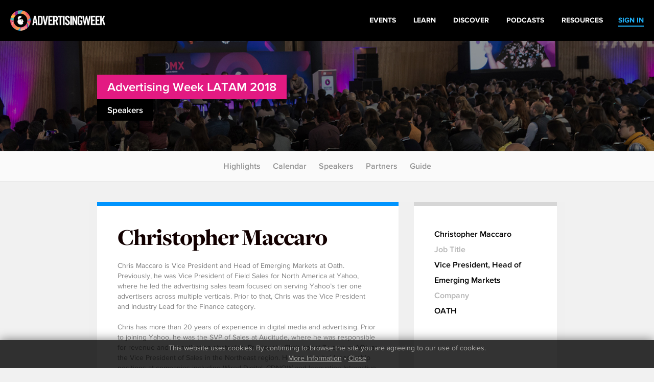

--- FILE ---
content_type: text/html
request_url: http://archive.advertisingweek.com/events/lt/2018/speakers/?id=9243
body_size: 5580
content:
<!DOCTYPE html>
<html>
<head>
        <!--ss_head.tpl-->
	<title>Christopher Maccaro > Events: LATAM 2018 | Speakers / Advertising Week</title>
	<meta charset="utf-8">
	
		
	    <meta http-equiv="X-UA-Compatible" content="IE=edge">
    <meta name="viewport" content="width=device-width, initial-scale=1.0, maximum-scale=1.0, user-scalable=yes" />
		
	<meta name="format-detection" content="telephone=no">
	
	<link rel="shortcut icon" href="/images/favicon.png" />

			<meta name="title" content="Christopher Maccaro > Events: LATAM 2018 | Speakers / Advertising Week">
<link id="Link1" rel="image_src" type="image/gif" href="http://archive.advertisingweek.com/images/logo_color.gif" />
<meta property="og:url" content="http://archive.advertisingweek.com/events/lt/2018/speakers/?id=9243" />
<meta property="og:title" content="Christopher Maccaro > Events: LATAM 2018 | Speakers / Advertising Week" />
		
		<!--include #metaTagKeywords | META TAG: Keywords--><meta name="Keywords" content="Advertising Week, advertising, marketing, conference, convention, social media, SMM, B2B, NYC, London, Europe, Tokyo"/>
	
	<link rel="canonical" href="http://archive.advertisingweek.com/events/lt/2018/speakers/?id=9243" />
	
	<!-- JQuery -->
    <script src="//ajax.googleapis.com/ajax/libs/jquery/1.11.3/jquery.min.js"></script>
    <script>window.jQuery || document.write("<script src='/scripts/jquery/jquery-1.11.3.min.js'>\x3C/script>")</script>
    <script src="//code.jquery.com/jquery-migrate-1.2.1.min.js"></script>
    
    <!-- Bootstrap -->
    <script type="text/javascript" src="/scripts/bootstrap/3.3.6/js/bootstrap.min.js"></script>
    <link href="/scripts/bootstrap/3.3.6/css/bootstrap.min.css" type="text/css" rel="stylesheet" />
    
    <!-- Font Awesome -->
	<link rel="stylesheet" href="/scripts/font-awesome/4.5.0/css/font-awesome.min.css">
	
	<!-- Custom Font -->
    <link rel="stylesheet" href="/scripts/Fonts/iconmoon/style.css?x=2020.05.18.1">
    
    <!-- jQuery UI -->
    <script src="/scripts/jquery/ui/jquery-ui-1.9.2.custom.min.js"></script>
    <link href="//ajax.googleapis.com/ajax/libs/jqueryui/1.8/themes/base/jquery-ui.css" rel="stylesheet" type="text/css" />
    
    <!-- Navigation -->
   	<script src="/lib/web/minify/min/?g=navigation_js&amp;x=2020.05.18.1"></script>
	<link href="/scripts/css/awglobal_navigation.css?x=2020.05.18.1" rel="Stylesheet" />
    
    <!-- Custom Style Sheets -->
    <script type="text/javascript" src="/lib/web/minify/min/?g=general_js,blog_js,users_js,archive_events_js&amp;x=2020.05.18.1"></script>
    <link href="/lib/web/minify/min/?g=general_css,blog_css,users_css,archive_events_css&amp;x=2020.05.18.1" rel="Stylesheet" />
    
    <!-- Translations -->
    <script src="/scripts/translation/?l=en"></script>
      
	
	
	
		

	<!--  WebFonts -->
	<link type="text/css" rel="stylesheet" href="/scripts/Fonts.css"/>
		
	<!--include #headGlobalTracking | headGlobalTracking--><!-- Google Tag Manager -->
<script>(function(w,d,s,l,i){w[l]=w[l]||[];w[l].push({'gtm.start':
new Date().getTime(),event:'gtm.js'});var f=d.getElementsByTagName(s)[0],
j=d.createElement(s),dl=l!='dataLayer'?'&l='+l:'';j.async=true;j.src=
'https://www.googletagmanager.com/gtm.js?id='+i+dl;f.parentNode.insertBefore(j,f);
})(window,document,'script','dataLayer','GTM-5R47R9K');</script>
<!-- End Google Tag Manager -->
<!-- Start of HubSpot Embed Code -->
<script type="text/javascript" id="hs-script-loader" async defer src="//js.hs-scripts.com/21007392.js"></script>
<!-- End of HubSpot Embed Code -->
<!--ss_head.tpl end--></head>

<body class="rs_wrapper theme-default">
<!--include #bodyGlobalTracking | bodyGlobalTracking--><!-- bodyGlobalTracking -->
<!-- Google Tag Manager (noscript) -->
<noscript><iframe src="https://www.googletagmanager.com/ns.html?id=GTM-5R47R9K"
height="0" width="0" style="display:none;visibility:hidden"></iframe></noscript>
<!-- End Google Tag Manager (noscript) -->
<!-- Start of HubSpot Embed Code -->
<script type="text/javascript" id="hs-script-loader" async defer src="//js.hs-scripts.com/21007392.js"></script>
<!-- End of HubSpot Embed Code -->
<div id="cookie_confirm_container" class="container">
	<div id="cookie_confirm" class="row">		
		<div class="cookie-copy col-xs-12">
			<p>
				<!--include #siteFooterCookieMessage | siteFooterCookieMessage-->This website uses cookies. By continuing to browse the site you are agreeing to our use of cookies.<br/> <a href="/cookies/">More Information</a> &bull; <a href="javascript:acceptCookies.close();">Close</a>
			</p>
		</div>
	</div>
</div>

<div class="awglobal-menu-group">
	<div class="awglobal-menu aw-menu">

		<div class="menu-container">

			<button class="menu-toggle hamburger-anim">
				<span>toggle menu</span>
			</button>
			
			<a class="menu-logo" href="/"><img src="/images/theme/aw-logo.png" alt=""></a>
		
			<nav class="menu-main" aria-label="AW Global Navigation">
											<div class="menu-right-pre">
							<a href="/login/"><span>SIGN IN</span></a>
						</div>
									<!--include #AWGlobalMenu | AWGlobalMenu--><ul class="menu-tree">
    <li class=""><a href="https://advertisingweek.com/events/"><span>Events</span></a></li>
    <li class=""><a href="https://learn.advertisingweek.com/"><span>Learn</span></a></li>
	<li class=""><a href="https://advertisingweek.com/read/"><span>Discover</span></a></li>
    <li class=""><a href="https://advertisingweek.com/podcasts/"><span>Podcasts</span></a></li>
    <li class=""><a href="https://advertisingweek.com/whitepapers/"><span>Resources</span></a></li>
</ul>
				
			</nav>

		</div>
	</div>
</div>

<div class="page_default_bg" style="background-image: url('/images/userfiles/images/events/lt/2018/general/home-page-header.jpg')">
    <div class="container">
        <div class="row">
          <div class="page_default_bg_content">
            <h2 class="heading-solid-bg bg-color-lt"><a href="/events/lt/2018/">Advertising Week LATAM 2018</a></h2><br>
            <h4 class="heading-solid-bg">Speakers</h4><br>
          </div>
        </div>
    </div>
</div>
<div class="scroll_to_link_container">
    <div class="sub-menu-btn visible-xs"><i class="fa fa-angle-down"></i></div>
    <div class="scrollto_links">
      	<a href="/events/lt/2018/">Highlights</a>
      <!--<a href="/events/lt/2018/#target=watch">Watch</a>-->
        <a href="/events/lt/2018/calendar/">Calendar</a>
        <a href="/events/lt/2018/#target=featured">Speakers</a>
        <a href="/events/lt/2018/partners/">Partners</a>
      	<a href="/events/lt/2018/#target=guide">Guide</a>
    </div>
</div>
<div class="container no-padding pad-v-xs-40">
  
<!--module #eventArchiveSpeakers-->	

<div class="container-grey">
   <div class="container container-default-padding">
      <div class="row">

<div class="container-grey">
	<div class="container container-default-padding container-no-padding">
		<div class="row block-parent-height">
			<div class="col-sm-12 col-md-8">
				<div class="blocked-content block-same-height" style="border-top: 8px solid #0094fe;">
										<h1>Christopher Maccaro</h1>
										
					Chris Maccaro is Vice President and Head of Emerging Markets at Oath. Previously, he was Vice President of Field Sales for North America at Yahoo, where he led the advertising sales team focused on serving Yahoo’s tier one advertisers across multiple verticals. Prior to that, Chris was the Vice President and Industry Lead for the Finance category.<br />
<br />
Chris has more than 20 years of experience in digital media and advertising. Prior to joining Yahoo, he was the SVP of Sales at Auditude, where he was responsible for revenue and monetization strategies. Previously, Chris spent 7 years at AOL as the Vice President of Sales in the Northeast region. He has also held leadership positions at companies including Wired Digital, CDNOW and Innovation Interactive. Earlier in his career, Chris also held roles in the high tech manufacturing industry.<br />
<br />
Chris lives in Connecticut with his wife and three children.
				</div>
			</div>
			<div class="col-sm-12 col-md-4">
				<div class="blocked-content block-same-height" style="border-top: 8px solid #d6d6d6;">
					                    
                    <div class="blocked-content-labels" style="padding-bottom:50px;">
                    	                    	Christopher Maccaro<br/>
                    	                    	<span>Job Title</span><br/>Vice  President, Head of Emerging Markets<br/>                    	<span>Company</span><br/>OATH<br/>                    	
                    	                    </div>

				</div>			
			</div>
		</div>
	</div>
	
		<div class="container container-no-padding">
		<h3 class="h3-bold-26">Events</h3>
					<div class="calender-events-card" style="width:168px">
				<a id="replay-btn-2548" class="calender-events-replay-icon" href="#target=replay-2548" style="display:none;"><i class="fa fa-play" aria-hidden="true"></i></a>
				<a href="/events/lt/2018/calendar/-latam-2018-02-13-the-next-era-of-programmatic">
					<div class="tiled_images" style="max-width: 168px;height: 110px;">
																			<div class="tiled_block" style="width:42px">
								<img src="/cache/images/userfiles/images/events/lt/2018/speakers/42x110/focus_point/41.44-38.04/Cyprien-Decidata.jpg" alt="speaker-tile" class="tiled_block_item"/>
							</div>
																			<div class="tiled_block" style="width:42px">
								<img src="/cache/images/userfiles/images/events/lt/2018/speakers/42x110/focus_point/50-50/Andres.jpg" alt="speaker-tile" class="tiled_block_item"/>
							</div>
																			<div class="tiled_block" style="width:42px">
								<img src="/cache/images/userfiles/images/events/lt/2018/speakers/42x110/focus_point/38.29-38.73/John.jpeg" alt="speaker-tile" class="tiled_block_item"/>
							</div>
																			<div class="tiled_block" style="width:42px">
								<img src="/cache/images/userfiles/images/events/lt/2018/speakers/42x110/focus_point/71.92-32.65/1755_20_Wasserman_0883.jpg" alt="speaker-tile" class="tiled_block_item"/>
							</div>
											</div>
					
					<div class="inner">
						<div class="time-stamp-pallet">
							Tue &#9679;  
															 2:40 <sup>PM</sup>
													</div>
						<h3>
							The Next Era of Programmatic
							<br/>
							
						</h3>
					</div>
				</a>
			</div>
				<a href="/events/lt/2018/calendar/" class="calender-events-card calender-events-card-see-full">
			<img src="/images/icon-double-arrow_blue.png"/>
			<span>SEE FULL</span>
			2018 Calendar
		</a>		
	</div>		
		
		<div class="container container-default-padding container-no-padding">
		<h3 class="h3-bold-26">Speaking with</h3>
		
		
		<div class="speaker-flex-container left-justify">
                <a href="/events/lt/2018/speakers/?id=9263"
        class="speaker-block" style="background-image: url(/cache/images/userfiles/images/events/lt/2018/speakers/175x190/focus_point/41.44-38.04/Cyprien-Decidata.jpg);">
        	
        	        	
        	<div class="fadeout"></div>
        	<div class="bottom-box">
        	
        		        			<span class="name-copy">Cyprien</span>
        			<span class="name-copy">Grau</span>
        		        	
        		<span class="position-copy">COO & Co-Founder</span>
        		<span class="company-copy">DECIDATA</span>
        	</div>
        </a>
                <a href="/events/lt/2018/speakers/?id=9104"
        class="speaker-block" style="background-image: url(/cache/images/userfiles/images/events/lt/2018/speakers/175x190/focus_point/50-50/Andres.jpg);">
        	
        	        	
        	<div class="fadeout"></div>
        	<div class="bottom-box">
        	
        		        			<span class="name-copy">Andrés</span>
        			<span class="name-copy">Franklin</span>
        		        	
        		<span class="position-copy">LATAM Director</span>
        		<span class="company-copy">SOJERN</span>
        	</div>
        </a>
                <a href="/events/lt/2018/speakers/?id=9136"
        class="speaker-block" style="background-image: url(/cache/images/userfiles/images/events/lt/2018/speakers/175x190/focus_point/38.29-38.73/John.jpeg);">
        	
        	        	
        	<div class="fadeout"></div>
        	<div class="bottom-box">
        	
        		        			<span class="name-copy">John</span>
        			<span class="name-copy">Peragine</span>
        		        	
        		<span class="position-copy">SVP and Global Head of Video</span>
        		<span class="company-copy">RUBICON PROJECT</span>
        	</div>
        </a>
                <a href="/events/lt/2018/speakers/?id=9087"
        class="speaker-block" style="background-image: url(/cache/images/userfiles/images/events/lt/2018/speakers/175x190/focus_point/71.92-32.65/1755_20_Wasserman_0883.jpg);">
        	
        	        	
        	<div class="fadeout"></div>
        	<div class="bottom-box">
        	
        		        			<span class="name-copy">Erich</span>
        			<span class="name-copy">Wasserman</span>
        		        	
        		<span class="position-copy">Co-Founder & Head of Strategic Business Development</span>
        		<span class="company-copy">MEDIAMATH</span>
        	</div>
        </a>
                </div>
	</div>
		
</div>


       </div>
   </div>
</div>


<script>
$(function(){
	
	/* iframeVideoResizer(true);
	var resizeTimer;
	$( window ).resize(function() {
		
		clearTimeout(resizeTimer);
	    resizeTimer = setTimeout(function() {
			iframeVideoResizer(true);
		}, 250);
		
	}); */
	
	$(".replay-embed-item").each(function(){
		$("#replay-btn-" + $(this).attr("data-events_id")).show();	
	})

	if(bootstrapSize != "xs" && bootstrapSize != "sm"){
		$(".block-parent-height").each(function(){
			var parentHeight = $(this).height();
			$(this).find(".block-same-height").each(function(){
				$(this).css("min-height",parentHeight);
			});
		});
	}
	
	
})
</script>

</div>





<!--include #siteSubFooter | -->
<!--include #AWGlobalFooter | AWGlobalFooter--><div class="awglobal-footer">
  <div class="footer-container">
    <div class="left"><a href="https://www.advertisingweek.com/"><img style="height:60px;"
          class="footer-logo img-responsive" src="https://archive.advertisingweek.com/images/userfiles/images/Global-Logo-Inline-Black.png" /></a>
      <nav class="footer-menu">
        <ul>
          <li><a href="https://advertisingweek.com/partnership/">Partnership</a></li>
          <li><a href="https://advertisingweek.com/contact/">Contact Us</a></li>
        </ul>
      </nav>

      <div>
        <a href="https://www.instagram.com/advertisingweek/" target="_blank"><img
            src="https://archive.advertisingweek.com/images/userfiles/images/social-icon-instagram.png" alt=""></a>
        <a href="https://www.facebook.com/advertisingweek" target="_blank"><img
            src="https://archive.advertisingweek.com/images/userfiles/images/social-icon-facebook.png" alt=""></a>
        <a href="https://twitter.com/advertisingweek" target="_blank"><img
            src="https://archive.advertisingweek.com/images/userfiles/images/social-icon-twitter.png" alt=""></a>
        <a href="https://www.linkedin.com/company/advertising-week/" target="_blank"><img
            src="https://archive.advertisingweek.com/images/userfiles/images/social-icon-linkedin.png" alt=""></a>
      </div>
    </div>

    <div class="right" style="text-align: right;">
      <div class="footer-address">100 Broadway, 14th Floor,<br />
        New York, NY 10005<br />
        <a
          href="mailto:&#105;&#110;&#102;&#111;&#64;&#97;&#100;&#118;&#101;&#114;&#116;&#105;&#115;&#105;&#110;&#103;&#119;&#101;&#101;&#107;&#46;&#99;&#111;&#109;">&#105;&#110;&#102;&#111;&#64;&#97;&#100;&#118;&#101;&#114;&#116;&#105;&#115;&#105;&#110;&#103;&#119;&#101;&#101;&#107;&#46;&#99;&#111;&#109;</a>
      </div>
    </div>
  </div>

  <div class="bottom-footer-copyright">
    <div class="footer-container" style="padding: 0px 30px;">
      <div class="left">
          <a href="https://www.emeraldx.com/" target="_blank">
            <img width="250" height="97"
              src="https://hempindustrydaily.com/wp-content/uploads/2023/08/emelarld-logo.png"
              alt="Emerald Logo" title="emelarld-logo">
          </a>
      </div>
        <div
          class="left bottom-footer-copyright-text">
          © 2023&nbsp;<a href="https://www.emeraldx.com/" target="_blank"> Emerald X</a>, LLC. All Rights
          Reserved.
        </div>
    </div>
  </div>

  <div class="bottom-footer-links">
    <div class="footer-container" style="padding: 0px 30px;">
      <div class="footer-bottom-links">
				<a target="_blank" rel="noopener" href="https://www.emeraldx.com/about/"
					style="padding-right: 10px;">ABOUT</a>&nbsp;<a target="_blank" rel="noopener"
					href="https://www.emeraldx.com/careers/" style="padding-right: 10px;">CAREERS</a>&nbsp;<a
					target="_blank" rel="noopener" href="https://www.emeraldx.com/authorized-service-providers/"
					style="padding-right: 10px;">AUTHORIZED SERVICE PROVIDERS</a> <a
					href="https://www.emeraldx.com/data-privacy-contact/" target="blank" rel="noopener">DO NOT SELL MY
					PERSONAL INFORMATION</a> &nbsp; &nbsp;<a target="_blank" rel="noopener"
					href="https://www.emeraldx.com/terms-of-use/" style="padding-right: 10px;">TERMS OF USE</a>&nbsp;<a
					target="_blank" rel="noopener" href="https://www.emeraldx.com/privacy-policy/">PRIVACY POLICY</a>
			</div>
    </div>
  </div>

</div>



	
	<script type="text/javascript">
			var addthis_config = {
				data_track_clickback: false
				, data_track_addressbar: false
			}

			var addthis_share = {
				templates: {
					twitter: '{{title}} {{url}} #AWHub',
				},

				url_transforms : {
					shorten: {
						twitter: 'bitly'
					}
				},

				shorteners : {
					bitly : {}
				}
			}
	</script>
	
	<script type="text/javascript" src="//s7.addthis.com/js/250/addthis_widget.js#pubid=xa-50c87e9633a179c9"></script>




<script>
  (function(i,s,o,g,r,a,m){i['GoogleAnalyticsObject']=r;i[r]=i[r]||function(){
  (i[r].q=i[r].q||[]).push(arguments)},i[r].l=1*new Date();a=s.createElement(o),
  m=s.getElementsByTagName(o)[0];a.async=1;a.src=g;m.parentNode.insertBefore(a,m)
  })(window,document,'script','//www.google-analytics.com/analytics.js','ga');

  ga('create', 'UA-5540413-2', 'auto');
  ga('require', 'displayfeatures');
  ga('send', 'pageview');

</script>




<!--include #footerGlobalTracking | footerGlobalTracking--><!-- footerGlobalTracking -->
     
</body>
</html>

--- FILE ---
content_type: text/css
request_url: http://archive.advertisingweek.com/scripts/css/awglobal_navigation.css?x=2020.05.18.1
body_size: 40904
content:
@import url("https://fast.fonts.net/t/1.css?apiType=css&projectid=5f3b27e6-179a-405a-9711-a4ad28953142");@font-face{font-family:"TradeGothicW01-BoldCn20 675334";src:url("/scripts/Fonts/257c802f-349c-4b4d-aefa-546d5de15ec6.eot?#iefix");src:url("/scripts/Fonts/257c802f-349c-4b4d-aefa-546d5de15ec6.eot?#iefix") format("eot"),url("/scripts/Fonts/5fdc935e-9e30-442a-bbe9-8d887b858471.woff") format("woff"),url("/scripts/Fonts/616c4c87-a077-43f4-a9f4-f01267c13818.ttf") format("truetype"),url("/scripts/Fonts/c901ad5f-a842-4549-a1f4-583a97f7e169.svg#c901ad5f-a842-4549-a1f4-583a97f7e169") format("svg")}@font-face{font-family:"Proxima N W15 Reg";src:url("/scripts/Fonts/7e90123f-e4a7-4689-b41f-6bcfe331c00a.eot?#iefix");src:url("/scripts/Fonts/7e90123f-e4a7-4689-b41f-6bcfe331c00a.eot?#iefix") format("eot"),url("/scripts/Fonts/e56ecb6d-da41-4bd9-982d-2d295bec9ab0.woff") format("woff"),url("/scripts/Fonts/2aff4f81-3e97-4a83-9e6c-45e33c024796.ttf") format("truetype"),url("/scripts/Fonts/ab9cd062-380f-4b53-b1a7-c0bec7402235.svg#ab9cd062-380f-4b53-b1a7-c0bec7402235") format("svg")}@font-face{font-family:"Proxima N W15 Smbd";src:url("/scripts/Fonts/87e4b4fc-cdf1-450a-8bed-dd818cba908d.eot?#iefix");src:url("/scripts/Fonts/87e4b4fc-cdf1-450a-8bed-dd818cba908d.eot?#iefix") format("eot"),url("/scripts/Fonts/70ae52ec-d89b-4c6a-9402-854ebe423c54.woff") format("woff"),url("/scripts/Fonts/6a35571c-ea14-4dac-9ae1-0e7af0abeec8.ttf") format("truetype"),url("/scripts/Fonts/ac2bdafc-d4a8-49d0-8a10-4e2f16bf7e3c.svg#ac2bdafc-d4a8-49d0-8a10-4e2f16bf7e3c") format("svg")}@font-face{font-family:"Proxima N W15 Bold";src:url("/scripts/Fonts/fbc6b03a-b3a1-427c-a884-053deca3a53c.eot?#iefix");src:url("/scripts/Fonts/fbc6b03a-b3a1-427c-a884-053deca3a53c.eot?#iefix") format("eot"),url("/scripts/Fonts/d999c07b-a049-4eb5-b8a6-4f36ae25e67e.woff") format("woff"),url("/scripts/Fonts/4d4a75f5-d32a-4a09-8665-133afd39cc37.ttf") format("truetype"),url("/scripts/Fonts/8152bc4e-d700-4c78-b6be-326893e6f53f.svg#8152bc4e-d700-4c78-b6be-326893e6f53f") format("svg")}.awglobal-menu-group{height:60px}.awglobal-menu,.awsystem-menu{position:fixed;top:0;font-family:"Proxima N W15 Bold",Helvetica,Arial;font-size:12px;line-height:1.42857143;width:100%;height:60px;z-index:100;background-color:#000;font-weight:normal;-webkit-font-smoothing:antialiased}.awglobal-menu a,.awsystem-menu a{outline:0 !important;text-decoration:none;display:inline-block}.awglobal-menu h1,.awglobal-menu h2,.awglobal-menu h3,.awsystem-menu h1,.awsystem-menu h2,.awsystem-menu h3{margin:0}.awglobal-menu img,.awsystem-menu img{border:none;vertical-align:middle}.awglobal-menu ul,.awglobal-menu li,.awsystem-menu ul,.awsystem-menu li{padding:0px;margin:0px}.awglobal-menu button,.awsystem-menu button{font-family:inherit;font-size:inherit;line-height:inherit}.awglobal-menu *,.awsystem-menu *{-webkit-box-sizing:border-box;-moz-box-sizing:border-box;box-sizing:border-box}.awglobal-menu .hamburger-anim,.awsystem-menu .hamburger-anim{display:block;position:relative;overflow:hidden;margin:0;padding:0;width:40px;height:40px;font-size:0;text-indent:-9999px;-webkit-appearance:none;-moz-appearance:none;appearance:none;box-shadow:none;border-radius:none;border:none;cursor:pointer;background-color:transparent}.awglobal-menu .hamburger-anim:focus,.awsystem-menu .hamburger-anim:focus{outline:none}.awglobal-menu .hamburger-anim span,.awsystem-menu .hamburger-anim span{display:block;position:absolute;top:19px;left:10px;right:10px;height:2px;background:#cbcbcb;transition:.2s}.awglobal-menu .hamburger-anim span::before,.awglobal-menu .hamburger-anim span::after,.awsystem-menu .hamburger-anim span::before,.awsystem-menu .hamburger-anim span::after{position:absolute;display:block;left:0;width:100%;height:2px;background-color:#cbcbcb;content:"";transition:.2s}.awglobal-menu .hamburger-anim span::before,.awsystem-menu .hamburger-anim span::before{top:-7px}.awglobal-menu .hamburger-anim span::after,.awsystem-menu .hamburger-anim span::after{top:7px}.awglobal-menu.collapsed .hamburger-anim span,.awsystem-menu.collapsed .hamburger-anim span{background:none}.awglobal-menu.collapsed .hamburger-anim span::before,.awsystem-menu.collapsed .hamburger-anim span::before{top:0;-webkit-transform:rotate(45deg);-ms-transform:rotate(45deg);transform:rotate(45deg)}.awglobal-menu.collapsed .hamburger-anim span::after,.awsystem-menu.collapsed .hamburger-anim span::after{top:0;-webkit-transform:rotate(135deg);-ms-transform:rotate(135deg);transform:rotate(135deg)}.awglobal-menu .menu-container,.awsystem-menu .menu-container{padding:15px 0;position:relative;text-align:center}.awglobal-menu .menu-container .menu-toggle,.awsystem-menu .menu-container .menu-toggle{position:absolute;left:10px;top:10px}.awglobal-menu .menu-container .menu-logo,.awsystem-menu .menu-container .menu-logo{position:relative;display:inline-block;margin:0 auto;width:auto;height:30px}.awglobal-menu .menu-container .menu-logo img,.awsystem-menu .menu-container .menu-logo img{height:100%;display:block}.awglobal-menu .menu-container .menu-right-pre,.awsystem-menu .menu-container .menu-right-pre{display:block;position:absolute;right:20px;top:10px;z-index:2}.awglobal-menu .menu-container .menu-right-pre a span,.awsystem-menu .menu-container .menu-right-pre a span{color:#20b5ff;display:block}.awglobal-menu .menu-container .menu-right-pre a span:after,.awsystem-menu .menu-container .menu-right-pre a span:after{display:block;left:0;width:100%;height:2px;background-color:#20b5ff;content:"";transition:0.3s ease-out}.awglobal-menu .menu-container .menu-right-pre a:hover,.awsystem-menu .menu-container .menu-right-pre a:hover{opacity:1}.awglobal-menu .menu-container .menu-right-post .mobile-account-bar,.awsystem-menu .menu-container .menu-right-post .mobile-account-bar{background-color:#373737;padding:10px 20px;text-align:left;display:flex;align-items:center;justify-content:space-between;font-family:"Proxima N W15 Bold",Helvetica,Arial;text-transform:uppercase}.awglobal-menu .menu-container .menu-right-post .mobile-account-bar span,.awsystem-menu .menu-container .menu-right-post .mobile-account-bar span{color:#20b5ff}.awglobal-menu .menu-container .menu-right-post .mobile-account-bar a,.awsystem-menu .menu-container .menu-right-post .mobile-account-bar a{color:#fff}.awglobal-menu .menu-container .menu-right-post .mobile-account-bar .user-img,.awsystem-menu .menu-container .menu-right-post .mobile-account-bar .user-img{margin-right:15px}.awglobal-menu .menu-container .menu-right-post .user-img,.awsystem-menu .menu-container .menu-right-post .user-img{width:40px;height:40px;border-radius:50%}.awglobal-menu .menu-main,.awsystem-menu .menu-main{position:relative;height:calc(100% - 30px);overflow:scroll;padding:0px;background-color:#fff;margin-top:10px;display:none}.awglobal-menu .menu-main li>a,.awsystem-menu .menu-main li>a{color:#000;display:block}.awglobal-menu .menu-main li>a:hover,.awsystem-menu .menu-main li>a:hover{opacity:0.7}.awglobal-menu .menu-tree,.awsystem-menu .menu-tree{margin:0;padding-top:0px}.awglobal-menu .menu-tree li,.awsystem-menu .menu-tree li{list-style:none;display:inline-block;text-align:left;margin:0}.awglobal-menu .menu-tree ul,.awsystem-menu .menu-tree ul{margin:0}.awglobal-menu .menu-tree>li,.awsystem-menu .menu-tree>li{display:block}.awglobal-menu .menu-tree>li>a,.awsystem-menu .menu-tree>li>a{padding:10px 20px;border-bottom:1px solid #d0d0d0}.awglobal-menu .menu-tree>li>a span,.awsystem-menu .menu-tree>li>a span{text-transform:uppercase;font-size:15px;color:#000}.awglobal-menu .menu-tree>li.has-submenu>a,.awsystem-menu .menu-tree>li.has-submenu>a{border:none;padding-bottom:0}.awglobal-menu .menu-tree>li.has-submenu>a span,.awsystem-menu .menu-tree>li.has-submenu>a span{color:#a5a5a5}.awglobal-menu .menu-tree>li .menu-content,.awsystem-menu .menu-tree>li .menu-content{font-family:"Proxima N W15 Reg",Helvetica,Arial;color:#000;padding:15px 20px;border-bottom:1px solid #d0d0d0}.awglobal-menu .menu-tree>li .menu-content p,.awsystem-menu .menu-tree>li .menu-content p{font-size:13px;font-family:"Proxima N W15 Reg",Helvetica,Arial}.awglobal-menu.collapsed,.awsystem-menu.collapsed{transition:max-height 0.25s ease-in;height:100%}.awglobal-menu.collapsed .menu-main,.awsystem-menu.collapsed .menu-main{display:block}.awglobal-menu.collapsed .menu-container,.awsystem-menu.collapsed .menu-container{height:100%}.awglobal-menu ul.sub-menu li,.awsystem-menu ul.sub-menu li{display:block;padding-bottom:10px}.awglobal-menu ul.sub-menu li>a,.awsystem-menu ul.sub-menu li>a{font-family:"Proxima N W15 Bold",Helvetica,Arial;text-transform:none;font-size:15px}.awglobal-menu ul.sub-menu li:last-child,.awsystem-menu ul.sub-menu li:last-child{padding-bottom:0px}.awglobal-menu ul.sub-menu li ul,.awsystem-menu ul.sub-menu li ul{padding-top:10px;padding-bottom:10px}.awglobal-menu ul.menu-events li,.awsystem-menu ul.menu-events li{display:block;height:34px}.awglobal-menu ul.menu-events li:after,.awsystem-menu ul.menu-events li:after{content:"\0020";display:block;height:0;clear:both;overflow:hidden;visibility:hidden}.awglobal-menu ul.menu-events li:last-child,.awsystem-menu ul.menu-events li:last-child{height:20px}.awglobal-menu ul.menu-events .item-title,.awsystem-menu ul.menu-events .item-title{float:left;display:block;width:calc(100% - 170px);text-transform:uppercase;font-family:"TradeGothicW01-BoldCn20 675334",Helvetica,Arial;font-size:17px;line-height:17px;height:100%;position:relative}.awglobal-menu ul.menu-events .item-title span,.awsystem-menu ul.menu-events .item-title span{display:block;position:absolute;background-color:#fff;z-index:2;padding-right:10px}.awglobal-menu ul.menu-events .item-title:after,.awsystem-menu ul.menu-events .item-title:after{content:"";position:absolute;display:block;width:100%;height:1px;background-color:#e5e5e5;top:14px;z-index:1}.awglobal-menu ul.menu-events .item-blurb,.awsystem-menu ul.menu-events .item-blurb{float:left;width:170px;padding-left:10px;font-size:13px;white-space:nowrap;overflow:hidden;text-overflow:ellipsis}.awglobal-menu ul.menu-events .item-buttons,.awsystem-menu ul.menu-events .item-buttons{display:none}.awglobal-menu ul.menu-events a.menu-button,.awsystem-menu ul.menu-events a.menu-button{background-color:#000;color:#fff;padding:5px;font-family:"Proxima N W15 Bold",Helvetica,Arial}.awglobal-menu .mobile-hide,.awsystem-menu .mobile-hide{display:none}.awglobal-menu a.base-color,.awglobal-menu .base-color,.awsystem-menu a.base-color,.awsystem-menu .base-color{color:#da2b1f}.awglobal-menu a.red-text,.awglobal-menu .red-text,.awsystem-menu a.red-text,.awsystem-menu .red-text{color:#da2b1f !important}.awglobal-menu a.pink-text,.awglobal-menu .pink-text,.awsystem-menu a.pink-text,.awsystem-menu .pink-text{color:#ef00ee !important}.awglobal-menu a.orange-text,.awglobal-menu .orange-text,.awsystem-menu a.orange-text,.awsystem-menu .orange-text{color:#fe8230 !important}.awglobal-menu a.blue-text,.awglobal-menu .blue-text,.awsystem-menu a.blue-text,.awsystem-menu .blue-text{color:#449dfd !important}.awglobal-menu a.green-text,.awglobal-menu .green-text,.awsystem-menu a.green-text,.awsystem-menu .green-text{color:#09ba09 !important}.awglobal-menu a.purple-text,.awglobal-menu .purple-text,.awsystem-menu a.purple-text,.awsystem-menu .purple-text{color:#760fd0 !important}.awsystem-menu{position:relative;top:0px;height:40px;background-color:#f7f7f7;margin-top:60px}.awsystem-menu.aw-header{height:180px;max-height:180px}.awsystem-menu.aw-header .menu-header{background-size:cover;background-repeat:no-repeat;background-position:center;height:140px;width:100%;padding-left:20px;display:flex;align-items:center}.awsystem-menu.aw-header .menu-header .left{float:none}.awsystem-menu.aw-header .menu-header .right{float:none;margin-top:20px}.awsystem-menu.aw-header .menu-header .right .header-button{margin-right:5px}.awsystem-menu.aw-header .menu-header .right .header-button:last-child{margin-right:0px}.awsystem-menu.aw-header .menu-header h2{font-family:"TradeGothicW01-BoldCn20 675334",Helvetica,Arial;font-size:30px;color:#fff;margin-bottom:0px}.awsystem-menu.aw-header .menu-header h3{font-family:"Proxima N W15 Reg",Helvetica,Arial;font-size:16px;color:#fff;margin:0px !important}.awsystem-menu.aw-header .menu-header .header-button{display:inline-block;background-color:#fff;font-family:"Proxima N W15 Smbd",Helvetica,Arial;text-transform:none;color:#000;font-size:14px;text-align:center;padding:6px 10px}.awsystem-menu.aw-header .menu-header .header-button:hover{opacity:0.8}.awsystem-menu .menu-container{padding:0}.awsystem-menu .menu-container.fixed{position:fixed;width:100%;top:60px}.awsystem-menu .menu-container .menu-toggle{position:relative;left:0px;top:0px;width:100%;text-align:center;border:0;padding:0;height:40px;outline:none;font-size:14px;color:#000;text-transform:uppercase;font-family:"Proxima N W15 Smbd",Helvetica,Arial;background-color:#f7f7f7}.awsystem-menu .menu-container .menu-toggle span{position:relative;padding-right:16px}.awsystem-menu .menu-container .menu-toggle i.fa{font-size:12px;margin-top:4px;position:absolute;margin-left:3px}.awsystem-menu .menu-container .menu-main{margin-top:0px;height:calc(100% - 100px)}.awsystem-menu .menu-container .mobile-langauge{padding:10px 20px;text-align:left;display:flex;align-items:center;justify-content:space-between;border-bottom:1px solid #d0d0d0}.awsystem-menu .menu-container .mobile-langauge b{text-transform:uppercase}.awsystem-menu .menu-container .mobile-langauge b .fa{font-size:14px}.awsystem-menu .menu-container .menu-search{display:block;position:relative;right:0px;top:0px;z-index:2;color:#000;border-bottom:2px solid #000;text-align:left;border-bottom:1px solid #d0d0d0;padding:20px}.awsystem-menu .menu-container .menu-search .search-textbox{border-bottom:2px solid #000}.awsystem-menu .menu-container .menu-search .search-textbox .fa{font-size:15px}.awsystem-menu .menu-container .menu-search input{font-size:15px;font-family:"Proxima N W15 Bold",Helvetica,Arial;color:#9b9b9b;text-transform:none;border:none;border-radius:0;padding:0;box-shadow:none;transition:none;background-color:transparent;padding-bottom:5px;line-height:18px;margin-bottom:0;height:auto}.awsystem-menu .menu-container .menu-search input::placeholder{color:#9b9b9b;font-size:15px;font-family:"Proxima N W15 Bold",Helvetica,Arial;text-transform:uppercase}.awsystem-menu .menu-container .menu-search input:focus{outline:none}.awglobal-subscribe{background-color:#fff;font-family:"Proxima N W15 Reg",Helvetica,Arial;font-size:15px;border-top:solid 1px #dfdfdf;border-bottom:solid 1px #dfdfdf}.awglobal-subscribe .subscribe-container{padding:30px}.awglobal-subscribe .subscribe-container h3{font-size:26px;font-family:"TradeGothicW01-BoldCn20 675334",Helvetica,Arial;text-transform:uppercase}.awglobal-subscribe .subscribe-container .left{padding-bottom:20px}.awglobal-subscribe .subscribe-container .right{position:relative}.awglobal-subscribe .subscribe-container input[type=email]{font-size:16px;font-family:"Proxima N W15 Smbd",Helvetica,Arial;color:#9b9b9b;border:none;border-bottom:solid 3px #000000;text-transform:none;border-radius:0;padding:0;box-shadow:none;transition:none;background-color:transparent;line-height:40px;margin-bottom:0;height:auto;width:100%}.awglobal-subscribe .subscribe-container input[type=email]::placeholder{color:#9b9b9b;font-size:16px;font-family:"Proxima N W15 Smbd",Helvetica,Arial}.awglobal-subscribe .subscribe-container input[type=email]:focus{outline:none}.awglobal-subscribe .subscribe-container input[type=submit]{position:absolute;top:0;right:0;font-size:15px;background-color:#000;font-family:"Proxima N W15 Reg",Helvetica,Arial;color:#fff;padding:5px 15px;border-radius:0;border:0}.awglobal-subscribe .subscribe-container input[type=submit]:focus{outline:none}.awglobal-footer{background-color:#fff;font-family:"Proxima N W15 Reg",Helvetica,Arial;font-size:13px}.awglobal-footer .footer-container{padding-top:0px;padding-bottom:0px;display:block}.awglobal-footer .left{padding:30px;border-bottom:solid 1px #dfdfdf}.awglobal-footer .right{padding:30px}.awglobal-footer a:hover{opacity:0.8}.awglobal-footer .footer-logo{margin-bottom:20px;height:30px;width:auto}.awglobal-footer .footer-menu{margin-bottom:30px}.awglobal-footer .footer-menu ul,.awglobal-footer .footer-menu li{margin:0;padding:0;font-size:17px;font-family:"Proxima N W15 Bold",Helvetica,Arial}.awglobal-footer .footer-menu li{list-style:none;display:block;margin-bottom:10px}.awglobal-footer .footer-social a{display:inline-block;margin-right:20px}.awglobal-footer .footer-social a .fa{font-size:18px}.awglobal-footer .footer-privacy a{display:block;font-family:"Proxima N W15 Bold",Helvetica,Arial;margin-bottom:10px}.awglobal-footer .footer-address{font-size:12px;text-align:left}.awglobal-footer .bottom-footer-copyright{background:#2b2b2b;color:#fff;padding:25px 0}.awglobal-footer .bottom-footer-links{background:#484848;margin-bottom:80px}.awglobal-footer .footer-brand-name{color:#fff}.awglobal-footer .bottom-footer-copyright a{color:#fff}.awglobal-footer .bottom-footer-copyright-text{text-align:center}.awglobal-footer .footer-bottom-links{text-align:center;padding:20px 0;width:100%}.awglobal-footer .footer-bottom-links a{color:#fff;font-size:15px}@media (min-width: 1100px){.awglobal-menu-group{height:80px}.awglobal-menu,.awsystem-menu{max-height:80px;height:auto;text-transform:uppercase;font-size:14px}.awglobal-menu .menu-container,.awsystem-menu .menu-container{height:80px;text-align:right;padding:20px 0}.awglobal-menu .menu-container .menu-toggle,.awsystem-menu .menu-container .menu-toggle{display:none}.awglobal-menu .menu-container .menu-logo,.awsystem-menu .menu-container .menu-logo{display:block;position:absolute;height:40px;padding-left:20px;z-index:10}.awglobal-menu .menu-container .menu-main,.awsystem-menu .menu-container .menu-main{height:100%;overflow:inherit}.awglobal-menu .menu-container .menu-tree,.awsystem-menu .menu-container .menu-tree{display:block;padding-top:0px}.awglobal-menu .menu-container .menu-tree>li,.awsystem-menu .menu-container .menu-tree>li{margin-right:30px;display:inline-block}.awglobal-menu .menu-container .menu-tree>li>a,.awsystem-menu .menu-container .menu-tree>li>a{padding:0px;border:none}.awglobal-menu .menu-container .menu-tree>li>a span,.awsystem-menu .menu-container .menu-tree>li>a span{color:#fff;font-size:14px;display:block}.awglobal-menu .menu-container .menu-tree>li>a span:after,.awsystem-menu .menu-container .menu-tree>li>a span:after{display:block;left:0;width:0%;height:2px;background-color:#20b5ff;content:"";transition:0.3s ease-out}.awglobal-menu .menu-container .menu-tree>li>a:hover,.awsystem-menu .menu-container .menu-tree>li>a:hover{opacity:1}.awglobal-menu .menu-container .menu-tree>li:last-child,.awsystem-menu .menu-container .menu-tree>li:last-child{margin-right:0px}.awglobal-menu .menu-container .menu-tree>li.active>a span:after,.awsystem-menu .menu-container .menu-tree>li.active>a span:after{width:100%}.awglobal-menu .menu-container .menu-main,.awsystem-menu .menu-container .menu-main{padding:0px;padding-left:290px;background-color:transparent;margin-top:10px;display:block;width:calc(100% - 100px)}.awglobal-menu .menu-container .menu-content,.awsystem-menu .menu-container .menu-content{display:none}.awglobal-menu .menu-container .menu-right-pre,.awsystem-menu .menu-container .menu-right-pre{display:block;position:absolute;right:-100px;top:0px;z-index:2;padding-right:20px}.awglobal-menu .menu-container .menu-right-post,.awsystem-menu .menu-container .menu-right-post{display:block;position:absolute;right:-100px;top:-10px;z-index:2;padding-right:0px}.awglobal-menu .menu-container .menu-right-post .mobile-account-bar,.awsystem-menu .menu-container .menu-right-post .mobile-account-bar{display:none}.awglobal-menu .menu-container .menu-right-post .drop-menu ul.drop-menu-content,.awsystem-menu .menu-container .menu-right-post .drop-menu ul.drop-menu-content{margin-left:0;margin-top:0px}.awglobal-menu .menu-tree li.active>span,.awsystem-menu .menu-tree li.active>span{color:#20b5ff}.awglobal-menu .menu-tree li.active.has-submenu>a:after,.awsystem-menu .menu-tree li.active.has-submenu>a:after{content:"";background-color:transparent;display:block;width:0;height:0;border-left:6px solid transparent;border-right:6px solid transparent;border-bottom:6px solid #fff;padding-bottom:22px;margin:0 auto}.awglobal-menu .menu-tree li.active ul,.awsystem-menu .menu-tree li.active ul{display:block}.awglobal-menu .menu-tree li.active .menu-content,.awsystem-menu .menu-tree li.active .menu-content{display:inline-block;width:100%;text-transform:none;font-family:"Proxima N W15 Reg",Helvetica,Arial;box-shadow:0 8px 10px 0 rgba(0,0,0,0.5);position:absolute;background-color:#fff;padding:20px;margin:0 0 0 -20px;color:#000;text-align:left;max-width:760px}.awglobal-menu .menu-tree li.active .menu-content li>a,.awsystem-menu .menu-tree li.active .menu-content li>a{color:#000;padding-bottom:0px}.awglobal-menu .menu-tree li.active .menu-content .left,.awsystem-menu .menu-tree li.active .menu-content .left{float:left}.awglobal-menu .menu-tree li.active .menu-content .right,.awsystem-menu .menu-tree li.active .menu-content .right{float:left}.awglobal-menu ul.sub-menu li>a,.awsystem-menu ul.sub-menu li>a{font-size:17px}.awglobal-menu ul.menu-events .item-title,.awsystem-menu ul.menu-events .item-title{font-size:18px;line-height:18px;width:calc(100% - 370px)}.awglobal-menu ul.menu-events .item-blurb,.awsystem-menu ul.menu-events .item-blurb{width:195px}.awglobal-menu ul.menu-events .item-buttons,.awsystem-menu ul.menu-events .item-buttons{display:block;float:left;width:170px;overflow:hidden;margin-top:-5px}.awglobal-menu .mobile-hide,.awsystem-menu .mobile-hide{display:initial}.awsystem-menu{position:relative;top:0px;height:60px;margin-top:80px}.awsystem-menu.collapsed{height:60px}.awsystem-menu.collapsed .menu-container{height:60px}.awsystem-menu.aw-header{height:200px;max-height:200px}.awsystem-menu.aw-header.collapsed{height:200px}.awsystem-menu.aw-header .menu-header{padding:0}.awsystem-menu.aw-header .menu-header>div{display:flex;align-items:center}.awsystem-menu.aw-header .menu-header .left{float:left;margin-right:30px;margin-left:70px}.awsystem-menu.aw-header .menu-header .right{float:left;margin-top:0px}.awsystem-menu.aw-header .menu-header h2{font-size:38px}.awsystem-menu.aw-header .menu-header h3{font-size:23px}.awsystem-menu.aw-header .menu-header .header-button{font-size:15px}.awsystem-menu .menu-container{height:60px;padding:20px 0;background-color:#f7f7f7;text-align:left}.awsystem-menu .menu-container .menu-main{padding-left:20px;margin-top:0px;max-width:initial;width:calc(100% - 320px)}.awsystem-menu .menu-container .menu-main li>a>span{color:#000000}.awsystem-menu .menu-container .menu-right{display:block;position:absolute;right:-300px;top:0px;z-index:2;display:flex}.awsystem-menu .menu-container .menu-right .menu-search{color:#9b9b9b;border-bottom:none;padding:0;margin-left:20px}.awsystem-menu .menu-container .menu-right .menu-search .search-textbox{border-bottom:2px solid #000}.awsystem-menu .menu-container .menu-right .menu-search .search-textbox .fa{font-size:14px}.awsystem-menu .menu-container .menu-right .menu-search input{font-size:14px;padding-bottom:0px}.awsystem-menu .menu-container .menu-right .menu-search input::placeholder{font-size:14px}.awsystem-menu .menu-container .menu-right .mobile-langauge{display:none}.awsystem-menu .menu-container .menu-right .desktop-langauge>ul>li{padding-right:0px}.awsystem-menu .menu-container .menu-right .desktop-langauge .fa{font-size:14px}.awsystem-menu .menu-container .menu-right .desktop-langauge ul.drop-menu-content{right:-20px}.awsystem-menu .menu-container.fixed{position:fixed;width:100%;top:80px}.awsystem-menu .menu-tree>li>a span{color:#000}.awsystem-menu .menu-tree li.active .sub-menu{column-gap:50px}.awsystem-menu .menu-tree li.active .sub-menu.col-2{column-count:2}.awsystem-menu .menu-tree li.active .sub-menu.col-3{column-count:3}.awsystem-menu .menu-tree li.active .sub-menu.col-4{column-count:4}.awsystem-menu .menu-tree li.active>a>span{color:#000}.awsystem-menu .menu-tree li.active>a>span:after{background-color:#000}.awsystem-menu .menu-tree li.active.has-submenu>a:after{padding-bottom:12px}.awsystem-menu .menu-tree li.active .menu-content{width:auto;max-width:initial}.awsystem-menu .menu-tree li.active .menu-content li{padding-bottom:0px}.awsystem-menu .menu-tree li.active .menu-content li>a{text-transform:none;margin-bottom:10px}.awsystem-menu .menu-tree li.active .menu-content li:last-child>a{margin-bottom:0px}.aw-menu .max-width-100{max-width:100px !important}.aw-menu .max-width-150{max-width:150px !important}.aw-menu .max-width-200{max-width:200px !important}.aw-menu .max-width-250{max-width:250px !important}.aw-menu .max-width-300{max-width:300px !important}.aw-menu .max-width-350{max-width:350px !important}.aw-menu .max-width-400{max-width:400px !important}.aw-menu .max-width-450{max-width:450px !important}.aw-menu .max-width-500{max-width:500px !important}.aw-menu .max-width-550{max-width:550px !important}.aw-menu .max-width-600{max-width:600px !important}.aw-menu .max-width-650{max-width:650px !important}.aw-menu .max-width-700{max-width:700px !important}.aw-menu .max-width-750{max-width:750px !important}.aw-menu .max-width-800{max-width:800px !important}.aw-menu .max-width-850{max-width:850px !important}.aw-menu .max-width-900{max-width:900px !important}.aw-menu .perc-width-10{width:10%}.aw-menu .perc-width-20{width:20%}.aw-menu .perc-width-30{width:30%}.aw-menu .perc-width-40{width:40%}.aw-menu .perc-width-50{width:50%}.aw-menu .perc-width-60{width:60%}.aw-menu .perc-width-70{width:70%}.aw-menu .perc-width-80{width:80%}.aw-menu .perc-width-90{width:90%}.aw-menu .perc-width-100{width:100%}.drop-menu{position:relative}.drop-menu ul{margin:0}.drop-menu li{list-style:none;margin:0}.drop-menu>ul>li{padding:0 20px;position:relative}.drop-menu:hover .drop-menu-label:after{content:"";background-color:transparent;display:block;width:0;height:0;border-left:6px solid transparent;border-right:6px solid transparent;border-bottom:6px solid #fff;padding-bottom:14px;margin:0 auto}.drop-menu:hover ul.drop-menu-content{display:block}.drop-menu ul.drop-menu-content{display:none;position:absolute;min-width:200px;margin:0;background-color:#fff;color:#818181;padding:20px;box-shadow:0 8px 10px 0 rgba(0,0,0,0.5);margin-left:-20px;right:0;margin-top:-2px}.drop-menu ul.drop-menu-content li{list-style:none;display:block;text-align:left;margin:0;padding:8px 0}.drop-menu ul.drop-menu-content li.main{color:#20b5ff;padding-bottom:0px}.drop-menu ul.drop-menu-content li.plain{font-family:"Proxima N W15 Reg",Helvetica,Arial;text-transform:none}.drop-menu ul.drop-menu-content li.align-right{text-align:right}.drop-menu ul.drop-menu-content li.border-top{border-top:1px solid #ccc}.drop-menu .drop-menu-label{cursor:pointer}a.thick-line{color:#000}a.thick-line span:after{display:block;left:0;width:100%;height:2px;background-color:#000;content:""}}@media (min-width: 900px){.awglobal-subscribe .subscribe-container{max-width:1300px;margin:0 auto;display:flex;align-items:flex-end}.awglobal-subscribe .subscribe-container .left{width:30%;padding:0}.awglobal-subscribe .subscribe-container .right{width:70%;padding-left:30px;margin-bottom:5px}.awglobal-footer{background-color:#fff;font-family:"Proxima N W15 Reg",Helvetica,Arial;font-size:13px}.awglobal-footer .footer-container{max-width:1300px;margin:0 auto;padding:60px 30px;display:flex;flex-wrap:nowrap}.awglobal-footer .left{width:75%;border-bottom:none;padding:0}.awglobal-footer .right{width:25%;padding:0;padding-left:60px;border-left:solid 1px #dfdfdf}.awglobal-footer .footer-menu li{display:inline-block;margin-right:30px;margin-bottom:0}.awglobal-footer .footer-address{text-align:right}.awglobal-footer .bottom-footer-copyright-text{text-align:right}.awglobal-footer .footer-bottom-links{text-align:right}}.awsystem-menu.theme-mexico .base-color{color:#e31a82}@media (min-width: 1100px){.awglobal-menu.theme-mexico .menu-container .menu-main{padding-left:350px}.awglobal-menu.theme-mexico .menu-container .menu-logo{margin-top:0px}.awsystem-menu.theme-mexico .menu-container{background-color:#f7f7f7}.awsystem-menu.theme-mexico .menu-container .menu-tree li.active>a>span{color:#e31a82}.awsystem-menu.theme-mexico .menu-container .menu-tree li.active>a>span:after{background-color:#e31a82}.awsystem-menu.theme-mexico .menu-container .menu-main li>a>span{color:initial}.awsystem-menu.theme-mexico a.base-color,.awsystem-menu.theme-mexico .base-color{color:#e31a82}.awsystem-menu.theme-mexico .menu-right .menu-search{color:#9b9b9b}.awsystem-menu.theme-mexico .menu-right .menu-search input{color:#9b9b9b}.awsystem-menu.theme-mexico .menu-right .menu-search input::placeholder{color:#9b9b9b}.awsystem-menu.theme-mexico .menu-right .menu-search .search-textbox{border-bottom:2px solid #e31a82}}.awsystem-menu.theme-europe .base-color{color:#e87928}@media (min-width: 1100px){.awglobal-menu.theme-europe .menu-container .menu-main{padding-left:350px}.awglobal-menu.theme-europe .menu-container .menu-logo{margin-top:0px}.awsystem-menu.theme-europe .menu-container{background-color:#f7f7f7}.awsystem-menu.theme-europe .menu-container .menu-tree li.active>a>span{color:#e87928}.awsystem-menu.theme-europe .menu-container .menu-tree li.active>a>span:after{background-color:#e87928}.awsystem-menu.theme-europe .menu-container .menu-main li>a>span{color:initial}.awsystem-menu.theme-europe a.base-color,.awsystem-menu.theme-europe .base-color{color:#e87928}.awsystem-menu.theme-europe .menu-right .menu-search{color:#9b9b9b}.awsystem-menu.theme-europe .menu-right .menu-search input{color:#9b9b9b}.awsystem-menu.theme-europe .menu-right .menu-search input::placeholder{color:#9b9b9b}.awsystem-menu.theme-europe .menu-right .menu-search .search-textbox{border-bottom:2px solid #e87928}}.awsystem-menu.theme-africa .base-color{color:#763ac7}@media (min-width: 1100px){.awglobal-menu.theme-africa .menu-container .menu-main{padding-left:350px}.awglobal-menu.theme-africa .menu-container .menu-logo{margin-top:0px}.awsystem-menu.theme-africa .menu-container{background-color:#f7f7f7}.awsystem-menu.theme-africa .menu-container .menu-tree li.active>a>span{color:#763ac7}.awsystem-menu.theme-africa .menu-container .menu-tree li.active>a>span:after{background-color:#763ac7}.awsystem-menu.theme-africa .menu-container .menu-main li>a>span{color:initial}.awsystem-menu.theme-africa a.base-color,.awsystem-menu.theme-africa .base-color{color:#763ac7}.awsystem-menu.theme-africa .menu-right .menu-search{color:#9b9b9b}.awsystem-menu.theme-africa .menu-right .menu-search input{color:#9b9b9b}.awsystem-menu.theme-africa .menu-right .menu-search input::placeholder{color:#9b9b9b}.awsystem-menu.theme-africa .menu-right .menu-search .search-textbox{border-bottom:2px solid #763ac7}}.awsystem-menu.theme-asia .base-color{color:#0077cd}@media (min-width: 1100px){.awglobal-menu.theme-asia .menu-container .menu-main{padding-left:320px}.awglobal-menu.theme-asia .menu-container .menu-logo{margin-top:0px}.awsystem-menu.theme-asia .menu-container{background-color:#f7f7f7}.awsystem-menu.theme-asia .menu-container .menu-tree li.active>a>span{color:#0077cd}.awsystem-menu.theme-asia .menu-container .menu-tree li.active>a>span:after{background-color:#0077cd}.awsystem-menu.theme-asia .menu-container .menu-main li>a>span{color:initial}.awsystem-menu.theme-asia a.base-color,.awsystem-menu.theme-asia .base-color{color:#0077cd}.awsystem-menu.theme-asia .menu-right .menu-search{color:#9b9b9b}.awsystem-menu.theme-asia .menu-right .menu-search input{color:#9b9b9b}.awsystem-menu.theme-asia .menu-right .menu-search input::placeholder{color:#9b9b9b}.awsystem-menu.theme-asia .menu-right .menu-search .search-textbox{border-bottom:2px solid #0077cd}}.awsystem-menu.theme-australia .base-color{color:#309c46}@media (min-width: 1100px){.awglobal-menu.theme-australia .menu-container .menu-main{padding-left:340px}.awglobal-menu.theme-australia .menu-container .menu-logo{margin-top:0px}.awsystem-menu.theme-australia .menu-container{background-color:#f7f7f7}.awsystem-menu.theme-australia .menu-container .menu-tree li.active>a>span{color:#309c46}.awsystem-menu.theme-australia .menu-container .menu-tree li.active>a>span:after{background-color:#309c46}.awsystem-menu.theme-australia .menu-container .menu-main li>a>span{color:initial}.awsystem-menu.theme-australia a.base-color,.awsystem-menu.theme-australia .base-color{color:#309c46}.awsystem-menu.theme-australia .menu-right .menu-search{color:#9b9b9b}.awsystem-menu.theme-australia .menu-right .menu-search input{color:#9b9b9b}.awsystem-menu.theme-australia .menu-right .menu-search input::placeholder{color:#9b9b9b}.awsystem-menu.theme-australia .menu-right .menu-search .search-textbox{border-bottom:2px solid #309c46}}.awsystem-menu.theme-newyork .base-color{color:#da2b1f}@media (min-width: 1100px){.awglobal-menu.theme-newyork .menu-container .menu-main{padding-left:290px}.awglobal-menu.theme-newyork .menu-container .menu-logo{margin-top:0px}.awsystem-menu.theme-newyork .menu-container{background-color:#f7f7f7}.awsystem-menu.theme-newyork .menu-container .menu-tree li.active>a>span{color:#da2b1f}.awsystem-menu.theme-newyork .menu-container .menu-tree li.active>a>span:after{background-color:#da2b1f}.awsystem-menu.theme-newyork .menu-container .menu-main li>a>span{color:initial}.awsystem-menu.theme-newyork a.base-color,.awsystem-menu.theme-newyork .base-color{color:#da2b1f}.awsystem-menu.theme-newyork .menu-right .menu-search{color:#9b9b9b}.awsystem-menu.theme-newyork .menu-right .menu-search input{color:#9b9b9b}.awsystem-menu.theme-newyork .menu-right .menu-search input::placeholder{color:#9b9b9b}.awsystem-menu.theme-newyork .menu-right .menu-search .search-textbox{border-bottom:2px solid #da2b1f}}.awsystem-menu.theme-yardcon .base-color{color:#da2b1f}@media (min-width: 1100px){.awglobal-menu.theme-yardcon .menu-container .menu-main{padding-left:290px}.awglobal-menu.theme-yardcon .menu-container .menu-logo{margin-top:0px}.awsystem-menu.theme-yardcon .menu-container{background-color:#f7f7f7}.awsystem-menu.theme-yardcon .menu-container .menu-tree li.active>a>span{color:#da2b1f}.awsystem-menu.theme-yardcon .menu-container .menu-tree li.active>a>span:after{background-color:#da2b1f}.awsystem-menu.theme-yardcon .menu-container .menu-main li>a>span{color:initial}.awsystem-menu.theme-yardcon a.base-color,.awsystem-menu.theme-yardcon .base-color{color:#da2b1f}.awsystem-menu.theme-yardcon .menu-right .menu-search{color:#9b9b9b}.awsystem-menu.theme-yardcon .menu-right .menu-search input{color:#9b9b9b}.awsystem-menu.theme-yardcon .menu-right .menu-search input::placeholder{color:#9b9b9b}.awsystem-menu.theme-yardcon .menu-right .menu-search .search-textbox{border-bottom:2px solid #da2b1f}}.awsystem-menu.theme-learn .base-color{color:#31367f}@media (min-width: 1100px){.awglobal-menu.theme-learn .menu-container .menu-main{padding-left:240px}.awglobal-menu.theme-learn .menu-container .menu-logo{margin-top:0px}.awsystem-menu.theme-learn .menu-container{background-color:#e8feff}.awsystem-menu.theme-learn .menu-container .menu-tree li.active>a>span{color:#31367f}.awsystem-menu.theme-learn .menu-container .menu-tree li.active>a>span:after{background-color:#31367f}.awsystem-menu.theme-learn .menu-container .menu-main li>a>span{color:#31367f}.awsystem-menu.theme-learn a.base-color,.awsystem-menu.theme-learn .base-color{color:#31367f}.awsystem-menu.theme-learn .menu-right .menu-search{color:#4aa5a9}.awsystem-menu.theme-learn .menu-right .menu-search input{color:#4aa5a9}.awsystem-menu.theme-learn .menu-right .menu-search input::placeholder{color:#4aa5a9}.awsystem-menu.theme-learn .menu-right .menu-search .search-textbox{border-bottom:2px solid #31367f}}.awsystem-menu.theme-360 .base-color{color:#36bce0}@media (min-width: 1100px){.awglobal-menu.theme-360 .menu-container .menu-main{padding-left:180px}.awglobal-menu.theme-360 .menu-container .menu-logo{margin-top:-6px}.awsystem-menu.theme-360 .menu-container{background-color:#f7f7f7}.awsystem-menu.theme-360 .menu-container .menu-tree li.active>a>span{color:#36bce0}.awsystem-menu.theme-360 .menu-container .menu-tree li.active>a>span:after{background-color:#36bce0}.awsystem-menu.theme-360 .menu-container .menu-main li>a>span{color:initial}.awsystem-menu.theme-360 a.base-color,.awsystem-menu.theme-360 .base-color{color:#36bce0}.awsystem-menu.theme-360 .menu-right .menu-search{color:#9b9b9b}.awsystem-menu.theme-360 .menu-right .menu-search input{color:#9b9b9b}.awsystem-menu.theme-360 .menu-right .menu-search input::placeholder{color:#9b9b9b}.awsystem-menu.theme-360 .menu-right .menu-search .search-textbox{border-bottom:2px solid #36bce0}}.awsystem-menu.theme-japac .base-color{color:#049b7e}@media (min-width: 1100px){.awglobal-menu.theme-japac .menu-container .menu-main{padding-left:340px}.awglobal-menu.theme-japac .menu-container .menu-logo{margin-top:0px}.awsystem-menu.theme-japac .menu-container{background-color:#f7f7f7}.awsystem-menu.theme-japac .menu-container .menu-tree li.active>a>span{color:#049b7e}.awsystem-menu.theme-japac .menu-container .menu-tree li.active>a>span:after{background-color:#049b7e}.awsystem-menu.theme-japac .menu-container .menu-main li>a>span{color:initial}.awsystem-menu.theme-japac a.base-color,.awsystem-menu.theme-japac .base-color{color:#049b7e}.awsystem-menu.theme-japac .menu-right .menu-search{color:#9b9b9b}.awsystem-menu.theme-japac .menu-right .menu-search input{color:#9b9b9b}.awsystem-menu.theme-japac .menu-right .menu-search input::placeholder{color:#9b9b9b}.awsystem-menu.theme-japac .menu-right .menu-search .search-textbox{border-bottom:2px solid #049b7e}}.awsystem-menu.theme-aw2020 .base-color{color:#da2b1f}@media (min-width: 1100px){.awglobal-menu.theme-aw2020 .menu-container .menu-main{padding-left:320px}.awglobal-menu.theme-aw2020 .menu-container .menu-logo{margin-top:0px}.awsystem-menu.theme-aw2020 .menu-container{background-color:#f7f7f7}.awsystem-menu.theme-aw2020 .menu-container .menu-tree li.active>a>span{color:#da2b1f}.awsystem-menu.theme-aw2020 .menu-container .menu-tree li.active>a>span:after{background-color:#da2b1f}.awsystem-menu.theme-aw2020 .menu-container .menu-main li>a>span{color:initial}.awsystem-menu.theme-aw2020 a.base-color,.awsystem-menu.theme-aw2020 .base-color{color:#da2b1f}.awsystem-menu.theme-aw2020 .menu-right .menu-search{color:#9b9b9b}.awsystem-menu.theme-aw2020 .menu-right .menu-search input{color:#9b9b9b}.awsystem-menu.theme-aw2020 .menu-right .menu-search input::placeholder{color:#9b9b9b}.awsystem-menu.theme-aw2020 .menu-right .menu-search .search-textbox{border-bottom:2px solid #da2b1f}}.awsystem-menu.theme-awstore .base-color{color:#da2b1f}@media (min-width: 1100px){.awglobal-menu.theme-awstore .menu-container .menu-main{padding-left:320px}.awglobal-menu.theme-awstore .menu-container .menu-logo{margin-top:0px}.awsystem-menu.theme-awstore .menu-container{background-color:#f7f7f7}.awsystem-menu.theme-awstore .menu-container .menu-tree li.active>a>span{color:#da2b1f}.awsystem-menu.theme-awstore .menu-container .menu-tree li.active>a>span:after{background-color:#da2b1f}.awsystem-menu.theme-awstore .menu-container .menu-main li>a>span{color:initial}.awsystem-menu.theme-awstore a.base-color,.awsystem-menu.theme-awstore .base-color{color:#da2b1f}.awsystem-menu.theme-awstore .menu-right .menu-search{color:#9b9b9b}.awsystem-menu.theme-awstore .menu-right .menu-search input{color:#9b9b9b}.awsystem-menu.theme-awstore .menu-right .menu-search input::placeholder{color:#9b9b9b}.awsystem-menu.theme-awstore .menu-right .menu-search .search-textbox{border-bottom:2px solid #da2b1f}}.awsystem-menu.theme-climatech .base-color{color:#f8a606}@media (min-width: 1100px){.awglobal-menu.theme-climatech .menu-container .menu-main{padding-left:320px}.awglobal-menu.theme-climatech .menu-container .menu-logo{margin-top:0px}.awsystem-menu.theme-climatech .menu-container{background-color:#f7f7f7}.awsystem-menu.theme-climatech .menu-container .menu-tree li.active>a>span{color:#f8a606}.awsystem-menu.theme-climatech .menu-container .menu-tree li.active>a>span:after{background-color:#f8a606}.awsystem-menu.theme-climatech .menu-container .menu-main li>a>span{color:initial}.awsystem-menu.theme-climatech a.base-color,.awsystem-menu.theme-climatech .base-color{color:#f8a606}.awsystem-menu.theme-climatech .menu-right .menu-search{color:#9b9b9b}.awsystem-menu.theme-climatech .menu-right .menu-search input{color:#9b9b9b}.awsystem-menu.theme-climatech .menu-right .menu-search input::placeholder{color:#9b9b9b}.awsystem-menu.theme-climatech .menu-right .menu-search .search-textbox{border-bottom:2px solid #f8a606}}
